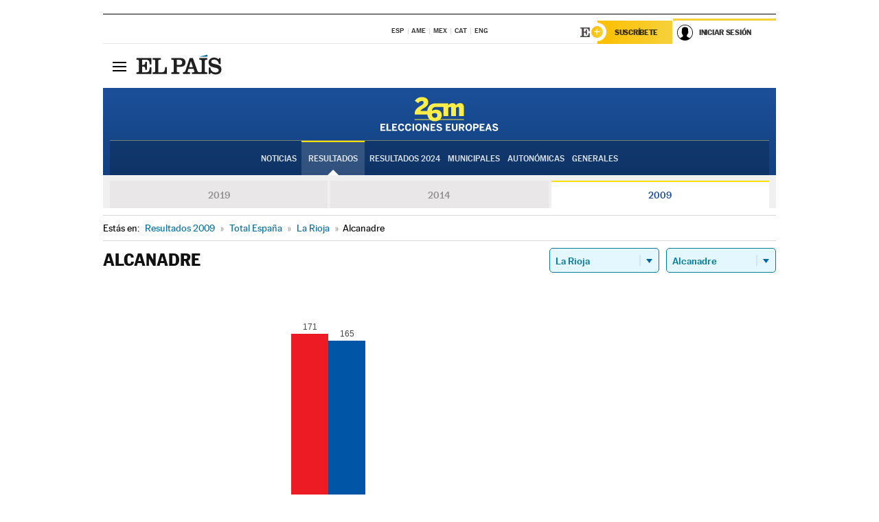

--- FILE ---
content_type: text/html; charset=UTF-8
request_url: https://resultados.elpais.com/elecciones/2009/europeas/16/26/07.html
body_size: 20085
content:
<!DOCTYPE html>
<html xmlns="http://www.w3.org/1999/xhtml" lang="es">
<head>
<title>Resultados Electorales en  Alcanadre: Elecciones Europeas 2009 en EL PAÍS</title>
<meta http-equiv="Content-Type" content="text/html; charset=utf-8" />
<meta name="viewport" content="width=device-width, initial-scale=1.0, maximum-scale=1.0">
<meta name="description" content="Conoce los resultados de las Elecciones Europeas 2009 en  Alcanadre: número de votos y parlamentarios con EL PAÍS." />
<meta name="Keywords" content="Resultdos, Elecciones Europeas 2009,  Alcanadre, Parlamento Europeo, resultados electorales, 26-M, 26 de mayo, Parlamento Europeo, eurodiputados, resultados electorales, escaños, parlamentarios, candidatos, políticos, cabezas de lista, votos, votantes, sondeos, comicios, partidos políticos, coaliciones, grupos políticos, escrutinio, recuento, campaña, noticias" />
<meta name="DC.title" lang="es" content="Resultados Electorales en  Alcanadre: Elecciones Europeas 2009 en EL PAÍS" />
<meta name="DC.description" lang="es" content="Conoce los resultados de las Elecciones Europeas 2009 en  Alcanadre: número de votos y parlamentarios con EL PAÍS." />
<meta name="DC.subject" lang="es" content="Resultados, Elecciones Europeas 2009,  Alcanadre,  Parlamento Europeo, resultados electorales, 26-M, 26 de mayo, Parlamento Europeo, eurodiputados, resultados electorales, escaños, parlamentarios, candidatos, políticos, cabezas de lista, votos, votantes, sondeos, comicios, partidos políticos, coaliciones, grupos políticos, escrutinio, recuento, campaña, noticias" />
<meta name="DC.creator" content="Ediciones El País">
<meta name="DC.publisher" content="Ediciones El País">
<meta name="DC.language" scheme="RFC1766" content="es">
<meta name="og:title" lang="es" content="Resultados Electorales en  Alcanadre: Elecciones Europeas 2009 en EL PAÍS" />
<meta property="og:type" content="article"/>
<meta name="og:description" lang="es" content="Conoce los resultados de las Elecciones Europeas 2009 en  Alcanadre: número de votos y parlamentarios con EL PAÍS." />
<meta property="og:url" content="https://resultados.elpais.com/elecciones/2009/europeas/16/26/07.html"/>
<meta property="og:site_name" content="EL PAÍS"/>
<meta property="fb:admins" content="851024123" />
<meta property="fb:app_id" content="94039431626"/>
<meta property="og:image" content="https://ep00.epimg.net/iconos/v1.x/v1.0/promos/promo_og_elecciones_europeas.jpg"/>
<meta property="twitter:site" content="@el_pais" />
<meta property="twitter:card" content="summary_large_image" />
<meta name="Origen" content="El País" />
<meta name="Generator" content="EDICIONES EL PAIS, S.L." />
<meta name="Author" content="EDICIONES EL PAIS, S.L." />
<meta name="Locality" content="Madrid, España" />
<meta name="lang" content="es" />
<meta name="revisit-after" content="1 days" />
<meta name="robots" content="INDEX,FOLLOW" />
<link rel="icon" href="//rsl00.epimg.net/favicon.png" type="image/png" />
<link rel="shortcut icon" href="//rsl00.epimg.net/favicon.png" type="image/png" />
<meta http-equiv="refresh" content="300" />
<link rel="publisher" href="https://plus.google.com/+elpais/posts"/>
<meta http-equiv="Content-Type" content="text/html; charset=utf-8" />
<meta name="viewport" content="width=device-width, initial-scale=1.0, maximum-scale=1.0" />
<meta name="lang" content="es" />
<meta name="author" content="Ediciones EL PAÍS" />
<meta name="publisher" content="Ediciones EL PAÍS" />
<link rel="icon" href="//rsl00.epimg.net/favicon.png" type="image/png" />
<link rel="shortcut icon" href="//rsl00.epimg.net/favicon.png" type="image/png" />
<meta property="og:site_name" content="EL PAÍS" />
<meta property="fb:admins" content="851024123" />
<meta property="fb:app_id" content="94039431626" />
<meta property="article:publisher" content="https://www.facebook.com/elpais" />
<meta property="twitter:site" content="@el_pais" />
<meta property="twitter:card" content="summary" />
<link rel="publisher" href="https://plus.google.com/+elpais/posts"/>
<link rel="canonical" href="https://resultados.elpais.com/elecciones/2009/europeas/16/26/07.html"/>
<meta property="og:site_name" content="EL PAÍS" />
<meta property="og:url" 	content="https://resultados.elpais.com/elecciones/2009/europeas/16/26/07.html" />
<link href="//rsl00.epimg.net/estilos/v2.x/v2.1/normalizado.css"  rel="stylesheet" />
<link href="//rsl00.epimg.net/estilos/v2.x/v2.2/comunes.css"  rel="stylesheet" />
<link href="//rsl00.epimg.net/estilos/v2.x/v2.1/cabecera.css"  rel="stylesheet" />
<link href="//rsl00.epimg.net/estilos/resultados/2019/elecciones/26m/europeas.css" rel="stylesheet" />
<link href="//rsl00.epimg.net/estilos/resultados/2019/elecciones/26m/graficos4.css" rel="stylesheet" />
<!--[if lt IE 9]><script language="Javascript" type="text/javascript" src="//rsl00.epimg.net/js/elecciones/excanvas/v3.x/v3.0/excanvas.js"></script><![endif]-->
<script type="text/javascript" src="//ep01.epimg.net/js/v4.x/v4.0/portada.min.js"></script>
<script language="Javascript" type="text/javascript" src="//rsl00.epimg.net/js/elecciones/graficos/v4.x/v4.4/graficos-eu.js"></script>
<script src="//rsl00.epimg.net/js/elecciones/graficos/v4.x/v4.12/buscador_municipios.js" type="text/javascript"></script>
<script language="Javascript" type="text/javascript" src="//rsl00.epimg.net/js/elecciones/graficos/v4.x/v4.4/graficos-eu.js"></script></head>
<body id="resultados" class="salida_carcasa"><div id="pxlhddncntrl" style="display:none"><script src="//ep00.epimg.net/js/prisa/user.min.js?i=1"></script><script src="//ep00.epimg.net/js/v4.x/v4.0/user.min.js?v=1"></script><script src="//ep00.epimg.net/js/comun/avisopcdidomi2.js"></script><script id="spcloader" src="https://sdk.privacy-center.org/loader.js" async></script><script src="//ep00.epimg.net/js/gdt/0681c221600c/a81a11db86dc/launch-f2b3c876fe9c.min.js"></script><script src="//ep00.epimg.net/js/comun/comun.min.js"></script><script src="https://arcsubscriptions.elpais.com/shareSession.js"></script></div>
<div id="contenedor" class="contenedor">
<main id="principal" class="principal" style="padding-top:0px">
<script type="text/javascript" src="//ak-ads-ns.prisasd.com/slot/elpais/slot.js"></script>
<div id="AdsCode" style="display:none">
<script type="text/javascript">
		var gtpdivid= 'elpais_gpt';
		var listadoKW = [];
		if (typeof(DFP_tags) != "undefined")
			listadoKW = DFP_tags;
		var address = document.location.href;
		var regExpTag = /elpais.com\/especiales\/(\d+)\/([^\/]*)\//i;
		var nombre_especial = "";

		var anio = "";
		var portal = "elpais";
		var result_re = regExpTag.exec(address);
		if (result_re )
		{
			anio = result_re[1];
			nombre_especial = "/" + result_re[2].replace(/-/g, "_");
			listadoKW.push(anio);
		}


		var ls_publi_tipo_acceso  	=  (dispositivoMovil && dispositivoMovil == true) ? 'mob' : 'web';
		var gtpadunit= 'elpais_'+ ls_publi_tipo_acceso + '/especiales' + nombre_especial;

		if (typeof(PBS) != "undefined")
		{

			var pbs_dimensiones = EPETBrowserDims();
			if (pbs_dimensiones.ancho >= 980){
				var huecosPBS = {
					"inter":false,
					"skin":false,
					"ldb1":[[728, 90],[980, 90]],
					"ldb3":[[728, 90],[980, 90]],
				};
			} else if (pbs_dimensiones.ancho >= 728){
				var huecosPBS = {
					"inter":false,
					"skin":false,
					"ldb1":[728, 90],
					"ldb3":[728, 90],
				};
			}else{
				var huecosPBS = {
					"skin":false,
					"skin":false,
					"mldb1":[[320, 50],[320, 100]],
					"mldb3":[320, 50],
				};
			}

			PBS.setAds({
				asy:false,
				adunit:gtpadunit,
				divid:gtpdivid,
				key:{ paiskey:listadoKW },
                rsp:'.principal',
				ads:huecosPBS
			});
		}
		else
			var PBS = {display:function(){}};
	</script>
</div>
<div class="envoltorio_publi estirar">
<div id='elpais_gpt-SKIN'>
<script type='text/javascript'>
			PBS.display('SKIN');
		</script>
</div>
</div>
<div class="envoltorio_publi estirar">
<div id='elpais_gpt-LDB1' class='publi_luto_vertical'>
<script type='text/javascript'>

			if ( pbs_dimensiones.ancho  >= 728)
				document.write("<div id='elpais_gpt-LDB1' class='publi_luto_vertical'><script type='text/javascript'>PBS.display('LDB1');<\/script></div>");
			else
				document.write("<div id='elpais_gpt-MLDB1' class='publi_luto_vertical'><script type='text/javascript'>PBS.display('MLDB1');<\/script></div>");
		</script>
</div>
</div>
<script type='text/javascript'>


</script>
<header class="cabecera" id="cabecera">
<div class="cabecera__interior" id="cabecera__interior">
<div class="cabecera-superior">
<div class="cabecera-superior__interior">
<div class="contenedor_centro">
<div class="ediciones">
<div class="ediciones__interior">
<span class="ediciones-titulo">Selecciona Edición</span>
<nav class="ediciones-navegacion">
<ul class="ediciones-navegacion-listado">
<li class=""><a href="/s/setEspana.html"><abbr title="Edición España">ESP</abbr></a></li>
<li class=""><a href="/s/setAmerica.html"><abbr title="Edición América">AME</abbr></a></li>
<li class=""><a href="/s/setMexico.html"><abbr title="Edición México">MEX</abbr></a></li>
<li class=""><a href="/s/setCat.html"><abbr title="Edición Cataluña">CAT</abbr></a></li>
<li class=""><a href="/s/setEnglish.html"><abbr title="Edición In English">ENG</abbr></a></li>
</ul>
</nav> 
</div> 
</div> 
</div> 
<div class="contenedor_derecha">
<div class="navegacion-sucripcion">
<ul itemtype="https://www.schema.org/SiteNavigationElement" itemscope="" class="sucripcion-listado">
<li class="newsletter" itemprop="name"><a href="https://usuarios.elpais.com/newsletters/?id_externo_promo=rpv_newsletters_bar_ep" itemprop="url">Newsletter</a></li>
<li class="suscribete" itemprop="name"><a href="//suscripciones.elpais.com?id_externo_promo=suscrip_cabecera_ep.com" itemprop="url">Suscríbete</a></li>
</ul>
</div>
<div class="usuario" id="usuario">
<style>
.principal--fijo .cabecera {
background-color: white !important;
}
.contenedor_derecha .cadena-ser,
.contenedor_derecha .buscador,
.contenedor_derecha .navegacion-sucripcion {
display: none !important;
}
.principal--fijo .elpais-logo a span {
background: url(https://ep01.epimg.net/iconos/v1.x/v1.4/logos/cabecera_interior.svg) no-repeat 0 0.438rem;
background-size: auto 1.875rem;
}
.principal--fijo .boton_elpais-menu span {
background: black;
}
.principal--fijo .contenedor_derecha {
width: auto;
padding-right: 10px;
}
.eppheader {
font-family: 'MarcinAntB', sans-serif;
font-weight: 100;
background-color: #f5d03a;
position: relative;
}
.eppheader:before {
content: '';
display: block;
width: 100%;
height: 40px;
transform: skew(0, -0.3deg);
top: 70%;
position: absolute;
background: #f5d03a;
z-index: -99;
}
.eppheader-primary {
position: relative;
background-color: #fff;
max-width: 1200px;
margin: 0 auto;
display: flex;
justify-content: space-between;
align-items: center;
box-sizing: border-box;
}
.eppheader-logo {
background: url("https://ep01.epimg.net/iconos/v2.x/v2.1/suscripcion/elpais+.svg") no-repeat center center;
background-size: 100%;
width: 178px;
height: 41px;
}
.eppheader-logo a {
width: 100%;
height: 100%;
}
.eppheader-login-content {
width: 253px;
height: 37px;
z-index: 12;
display: flex;
position: relative;
}
.eppheader-login-content:before {
content: '';
width: 38px;
height: 27px;
display: inline;
position: absolute;
top: 6px;
left: -25px;
background: url("https://ep01.epimg.net/iconos/v2.x/v2.1/suscripcion/logoE+.svg") no-repeat center center;
z-index: 11;
}
.eppheader-login-content.open {
background: #fff;
}
.eppheader-login-content.open .arrow {
transform: rotate(180deg);
}
.eppheader-login-content.open + .eppheader-menu-open {
display: block;
}
.eppheader-login-content.logged .eppheader-user {
background-image: none;
padding-left: 10px;
white-space: nowrap;
overflow: hidden;
text-overflow: ellipsis;
width: 90%;
}
.eppheader-login-content.logged .arrow {
display: block;
}
.eppheader-login-content.logged.subscribed {
background: linear-gradient(270deg, #f6d03b 0%, #fcbf00 100%);
}
.eppheader-login-content.subscribed .eppheader-subscription {
display: none;
}
.eppheader-login-content.subscribed .eppheader-user {
background: linear-gradient(270deg, #f6d03b 0%, #fcbf00 100%);
padding-left: 20px;
border-top: 0;
width: 150px;
}
.eppheader-subscription {
color: rgba(0,0,0,0.8);
font-family: 'MarcinAntB', sans-serif;
font-weight: 500;
font-size: 11px;
letter-spacing: -.29px;
line-height: 14px;
text-transform: uppercase;
position: relative;
padding: 0 15px 0 25px;
width: 109px;
height: 37px;
box-sizing: border-box;
background: linear-gradient(270deg, #f6d03b 0%, #fcbf00 100%);
display: flex;
align-items: center;
margin-right: 1px;
}
.eppheader-user {
width: 150px;
box-sizing: border-box;
font-family: 'MarcinAntB', sans-serif;
font-weight: 400;
font-size: 10px;
color: rgba(0,0,0,0.8);
letter-spacing: -.29px;
border-top: 3px solid #f6d03b;
padding-right: 10px;
white-space: nowrap;
cursor: pointer;
z-index: 10;
display: flex;
justify-content: space-between;
align-items: center;
background: url("https://ep01.epimg.net/iconos/v2.x/v2.1/suscripcion/user.svg") no-repeat 10px center #F8F8F8;
text-transform: uppercase;
padding-left: 43px;
}
.eppheader-user-name--mobile {
font-size: 11px;
font-weight: 500;
}
.subscribed .eppheader-user-name--mobile {
font-size: 13px;
}
.eppheader-user .arrow {
display: none;
width: 11px;
height: 11px;
background: url('https://ep01.epimg.net/iconos/v2.x/v2.1/suscripcion/arrow-login.svg') transparent no-repeat center / 98%;
transition: transform .6s;
}
.eppheader-user-name {
overflow: hidden;
text-overflow: ellipsis;
white-space: nowrap;
width: 140px;
}
.eppheader-user-name--mobile {
display: none;
}
.eppheader-menu-open {
display: none;
position: absolute;
right: 0;
top: 100%;
background: #fff;
width: 330px;
box-shadow: 0 0 14px 0 rgba(0, 0, 0, 0.09);
z-index: 11;
}
.eppheader-menu-open-header {
text-align: center;
padding: 5px 20px 20px;
border-bottom: 2px solid #f8f8f8;
margin: 20px 0 16px;
}
.eppheader-menu-open-header h3 {
font-family: 'MarcinAntB', sans-serif;
font-weight: 500;
font-size: 15px;
text-transform: none;
}
.eppheader-menu-open-nav {
padding: 0 16px;
}
.eppheader-menu-open-nav a:hover {
text-decoration: underline;
}
.eppheader-menu-open ul {
background: #f8f8f8;
border-radius: 4px;
overflow: hidden;
padding: 24px 16px 16px;
}
.eppheader-menu-open li {
padding-bottom: 16px;
font-size: 16px;
line-height: 100%;
font-weight: 100;
text-transform: none;
text-align: left;
}
.eppheader-menu-open li a {
color: rgba(0, 0, 0, 0.8);
}
.eppheader-menu-open .disconnect {
display: block;
color: #EFB500;
font-family: 'MarcinAntB', sans-serif;
font-weight: 500;
font-size: 14px;
line-height: 14px;
text-align: center;
text-transform: none;
margin: 17px auto 18px;
text-decoration: underline;
}
.eppheader-menu-open .disconnect:hover {
text-decoration: underline;
}
.eppheader-btn-subscription {
display: inline-block;
background: #FCBF00;
border-radius: 40px;
padding: 16px 26px;
margin: 7px 10px 12px;
color: #fff;
font-family: 'MarcinAntB', sans-serif;
font-weight: 900;
font-size: 14px;
letter-spacing: .05px;
line-height: 17px;
text-align: center;
text-transform: uppercase;
}
.eppheader-nav {
max-width: 1200px;
margin: 0 auto;
display: flex;
justify-content: center;
align-items: center;
}
.eppheader-nav ul {
display: flex;
}
.eppheader-nav li {
color: #000;
font-family: 'MarcinAntB', sans-serif;
font-weight: 300;
font-size: 12px;
letter-spacing: .42px;
line-height: 15px;
text-align: center;
text-transform: uppercase;
display: inline-flex;
align-items: center;
}
.eppheader-nav li:before {
content: '·';
margin: 0 20px;
}
.eppheader-nav li:first-child:before {
content: none;
}
.eppheader-nav a {
box-sizing: border-box;
padding: 20px 0;
border-bottom: 5px solid transparent;
letter-spacing: .6px;
min-width: 100px;
}
.eppheader-nav a.active, .eppheader-nav a:hover {
font-weight: 700;
border-bottom: 5px solid #fff;
letter-spacing: 0;
}
.boton_suscribete-movil {
display: none;
}
@media only screen and (max-width: 767px) {
#salida_portadilla #cabecera .contenedor_derecha {
padding-right: 5px;
}
.eppheader {
margin-bottom: 30px;
}
.eppheader:before {
transform: skew(0, -1.5deg);
top: 63%;
}
.eppheader-logo {
width: 125px;
}
.eppheader-primary {
margin: 0;
padding: 0 0 0 10px;
height: 47px;
}
.eppheader-login-content {
display: block;
width: 54px;
height: auto;
padding: 3px 10px 5px;
border-top: 2px solid transparent;
padding-right: 5px;
width: 49px;
}
.eppheader-login-content:before {
content: none;
}
.eppheader-subscription, .eppheader-user-name {
display: none;
}
.eppheader-user-name--mobile {
display: block;
}
.eppheader-login-content.logged .eppheader-user, .eppheader-user {
width: 33px;
height: 33px;
padding: 0;
background: url("https://ep01.epimg.net/iconos/v2.x/v2.1/suscripcion/user-2.svg") transparent no-repeat center center;
background-position: center top;
background-size: 100%;
box-shadow: inset 0 0 0 1.5px white;
border: 1px solid #f5d03a;
border-radius: 50%;
}
.eppheader-login-content.logged .eppheader-user {
background: #E8E8E8;
/*box-shadow: -1px -1px 6px 0 rgba(0, 0, 0, 0.09);*/
}
.eppheader-login-content.logged .eppheader-user-name {
text-align: center;
}
.eppheader-login-content.logged .arrow {
display: block;
position: absolute;
left: -3px;
opacity: .6;
width: 9px;
height: 6px;
background-size: 100%;
}
.eppheader-login-content.logged.subscribed {
background: #fff;
}
.eppheader-login-content.logged.subscribed .eppheader-user {
background: linear-gradient(270deg, #f6d03b 0%, #fcbf00 100%);
border: 0;
box-shadow: none;
}
.eppheader-login-content.open {
z-index: 12;
box-shadow: 0 -7px 7px 0 rgba(0, 0, 0, 0.09);
border-top: 2px solid #f5d03a;
width: 62px;
padding-left: 23px;
}
.eppheader-login-content.open .eppheader-user .arrow {
/*display: none;*/
transform: rotate(180deg);
left: 10px;
}
.eppheader-menu-open {
right: 20px;
top: calc(100% - 20px);
}
.eppheader-login-content.open + .eppheader-menu-open {
box-shadow: -1px -1px 6px 0 rgba(0, 0, 0, 0.09);
width: calc(100vw - 1.875rem);
right: 0;
top: 94%;
top: 45px;
width: calc(100vw - 10px);
max-width: 330px;
}
.eppheader-nav ul {
width: 100vw;
overflow-x: scroll;
height: 45px;
}
.eppheader-nav li {
height: 50px;
}
.eppheader-nav li:before {
margin: 0 5px;
}
.eppheader-nav li:last-child {
padding-right: 15px;
}
.eppheader-nav a {
font-size: 12px;
padding: 10px 0;
white-space: nowrap;
border: 0;
}
.boton_suscribete-movil {
display: block;
border-top: 2px solid #E2BE35;
background: #f6d03b;
background: -moz-linear-gradient(left,  #f6d03b 0%, #f6d03b 100%);
background: -webkit-linear-gradient(left,  #f6d03b 0%,#f6d03b 100%);
background: linear-gradient(to right,  #f6d03b 0%,#f6d03b 100%);
filter: progid:DXImageTransform.Microsoft.gradient( startColorstr='#f6d03b', endColorstr='#f6d03b',GradientType=1 );
font-family: 'MarcinAntB', sans-serif;
font-weight: 500;
color: #312806;
font-size: 11px;
line-height: 14px;
padding: 8px 10px;
text-align: center;
width: 100%;
text-indent: 0;
text-transform: uppercase;
height: auto;
margin-bottom: 5px;
}
}
@media (max-width: 37.438em){
body.salida_articulo .boton_suscribete-movil {
width: auto;
margin: 0 -0.625rem;
}
}
@media (max-width: 47.938em){
.eppheader-login-content.open + .eppheader-menu-open {
width: calc(100vw - 10px);
}
}
@media (max-width: 47.938em){ /* 767PX */
.visible .elpais-menu__interior {
width: 90%;
}
.elpais .ediciones {
padding: 3.788rem 2% 1rem;
}
.altocontraste {
right: auto;
left: 0.125rem;
top: 58px;
}
.tamanoletra {
top: 58px;
}
}
/* cabecera fija  */
.principal--fijo .cabecera {
box-shadow: rgba(0, 0, 0, 0.1) 0 2px 4px;
}
@media (min-width: 48em){
.principal--fijo .cabecera-seccion {
background: white;
}
.principal--fijo .cabecera .eppheader-btn {
margin-top: 6px;
}
}
@media (min-width: 62.5em){
.principal--fijo .elpais-menu__interior {
max-width: 62.5rem;
width: 100vw;
}
body.salida_articulo_especial .principal--fijo .cabecera {
background-color: white;
}
}
/* EPMAS */
.the-header {
text-align: right;
}
.the-header .eppheader-btn {
display: inline-block;
text-align: left;
margin-right: 10px;
}
a.eppheader-btn-subscription:hover {
color: white;
opacity: 0.8;
}
@media (min-width: 768px) and (max-width: 1000px){
.eppheader-login-content:not(.subscribed):before {
content: none;
display: none;
}
.eppheader-subscription {
border-top: 3px solid white;
width: 83px;
padding-left: 8px;
padding-right: 8px;
}
.eppheader-login-content .eppheader-user {
text-align: left;
}
.eppheader-login-content:not(.logged) .eppheader-user {
width: 123px;
padding-left: 40px;
padding-right: 0;
}
.eppheader-login-content.logged .eppheader-user {
width: 109px;
padding-left: 10px;
}
.eppheader-login-content {
width: 207px;
}
.eppheader-login-content.logged {
width: 193px;
}
.eppheader-user {
letter-spacing: normal;
}
.eppheader-user .arrow {
width: 16px;
}
.open .eppheader-user {
background-color: white;
}
.eppheader-login-content.subscribed {
width: 125px;
}
.eppheader-login-content.subscribed .eppheader-user {
width: 125px;
padding-left: 20px;
font-weight: 700;
}
}
@media (min-width: 1001px){
.eppheader-subscription {
border-top: 3px solid white;
}
.eppheader-login-content .eppheader-user {
text-align: left;
}
.eppheader-login-content:not(.logged) .eppheader-user .eppheader-user-name {
font-size: 11px;
}
.principal--fijo .eppheader-login-content:not(.logged) .eppheader-user .eppheader-user-name {
text-transform: uppercase;
}
.eppheader-login-content:not(.logged) .eppheader-user {
width: 150px;
}
.eppheader-login-content.logged .eppheader-user {
width: 150px;
padding-left: 22px;
}
.open .eppheader-user {
background-color: white;
}
.principal--fijo .eppheader-user {
background-color: white;
text-transform: none;
font-size: 11px;
font-weight: 700;
}
.eppheader-login-content.logged.subscribed {
width: 150px;
}
.eppheader-login-content.logged.subscribed .eppheader-user {
font-weight: 700;
}
}
#elpais .navegacion-sucripcion ul .suscribete a {
background: -webkit-gradient(linear,right top,left top,from(#f6d03b),to(#fcbf00));
background: linear-gradient(270deg,#f6d03b,#fcbf00);
color: rgba(0,0,0,.8);
}
@media (max-width: 47.938em) {
.elpais-logo,
.principal--fijo .elpais-logo {
text-align: left;
margin-left: 48px;
}
}
@media (max-width: 767px){
#cabecera .elpais-logo a span {
background-size: auto 30px;
background-position: center left;
}
#usuario .eppheader-primary {
background: transparent;
padding: 7px 6px 9px 0;
display: block;
}
#usuario .eppheader-login-content {
width: 134px;
padding: 0;
}
#usuario .eppheader-subscription {
display: inline-block;
vertical-align: middle;
width: 86px;
padding: 0;
background: transparent;
border-right: 1px solid #E2E2E2;
height: 33px;
line-height: 32px;
color: #FDC002;
margin-right: 0;
}
#usuario .eppheader-user {
float: right;
}
#usuario .eppheader-login-content.logged {
width: 142px;
}
#usuario .eppheader-login-content.logged .eppheader-subscription {
margin-right: 23px;
}
#usuario .eppheader-login-content.logged .eppheader-user {
position: relative;
overflow: visible;
}
#usuario .eppheader-login-content.logged .eppheader-user-name {
font-weight: 700;
}
#usuario .eppheader-login-content.logged .arrow {
left: -14px;
top: 12px;
}
#usuario .eppheader-login-content.logged.open {
box-shadow: none;
background: transparent;
border-top-color: transparent;
}
#usuario .eppheader-login-content.open + .eppheader-menu-open {
top: 48px;
-webkit-box-shadow: 0 0 14px 0 rgba(0,0,0,.09);
box-shadow: 0 0 14px 0 rgba(0,0,0,.09);
}
#usuario .eppheader-login-content.open + .eppheader-menu-open:before {
content: '';
display: block;
position: absolute;
right: 0;
top: -47px;
width: 62px;
height: 47px;
border-top: 3px solid #F5D03A;
background: white;
z-index: 12;
}
#usuario .eppheader-login-content.logged.subscribed {
background: transparent;
}
#usuario .eppheader-login-content.logged.subscribed .arrow {
left: -13px;
top: 13px;
}
}
@media (min-width: 768px){
#cabecera__interior {
border-top: 1px solid black;
}
.principal--fijo #cabecera {
border-top: 1px solid black;
}
.principal--fijo #cabecera__interior {
border-top: none;
min-height: 49px;
}
.principal--fijo #cabecera .contenedor_derecha {
padding-right: 15px;
}
body.salida_articulo .principal--fijo #cabecera .contenedor_derecha {
padding-right: 10px;
}
.principal:not(.principal--fijo) #cabecera__interior {
padding-top: 6px;
}
#usuario .eppheader-login-content.logged .eppheader-user {
text-transform: uppercase;
}
}
@media (max-width: 1000px) and (min-width: 768px){
.principal--fijo .elpais-logo {
float: left;
margin-left: 3rem;
}
#usuario .eppheader-login-content {
width: 213px;
}
#usuario .eppheader-login-content:not(.logged) .eppheader-user {
font-size: 11px;
font-weight: 700;
letter-spacing: -0.29px;
width: 129px;
background-color: white;
padding-left: 38px;
background-position: 6px center;
}
#usuario .eppheader-login-content.logged {
max-width: 236px;
width: auto;
justify-content: flex-end;
}
#usuario .eppheader-login-content.logged .eppheader-user {
font-size: 11px;
font-weight: 700;
letter-spacing: -0.29px;
background-color: white;
padding-left: 10px;
padding-right: 30px;
width: auto;
display: inline-block;
line-height: 35px;
}
#usuario .eppheader-login-content.logged .eppheader-user .arrow {
width: 10px;
position: absolute;
right: 11px;
top: 16px;
}
#usuario .eppheader-login-content.logged .eppheader-subscription {
font-weight: 700;
}
#usuario .eppheader-login-content.logged.subscribed .eppheader-user {
padding-left: 22px;
line-height: 37px;
}
#usuario .eppheader-login-content.logged.subscribed .eppheader-user .arrow {
top: 14px;
}
}
@media (min-width: 1001px) {
#usuario .eppheader-subscription {
font-weight: 700;
}
#usuario .eppheader-login-content {
width: 260px;
}
#usuario .eppheader-login-content:not(.logged) .eppheader-user {
font-size: 11px;
font-weight: 700;
letter-spacing: -0.29px;
width: 150px;
background-color: white;
padding-left: 38px;
background-position: 6px center;
}
#usuario .eppheader-login-content.logged .eppheader-user {
font-size: 11px;
font-weight: 700;
letter-spacing: -0.29px;
background-color: white;
padding-left: 22px;
padding-right: 30px;
width: 150px;
display: inline-block;
line-height: 35px;
}
#usuario .eppheader-login-content.logged .eppheader-user .arrow {
width: 10px;
position: absolute;
right: 11px;
top: 16px;
}
#usuario .eppheader-login-content.logged.subscribed {
width: 150px;
}
#usuario .eppheader-login-content.logged.subscribed .eppheader-user {
line-height: 37px;
padding-left: 24px;
}
#usuario .eppheader-login-content.logged.subscribed .eppheader-user .arrow {
top: 14px;
}
}
#usuario .eppheader-menu-open-header:empty {
display: none;
}
#usuario .eppheader-menu-open-nav:nth-child(1) {
padding-top: 16px;
}
</style>
<script>  var newHeader = true; </script>
<div id="capausuario" class="eppheader-btn">
<div id="loginContent" class="eppheader-primary">
<div id="loginContentHeader" class="eppheader-login-content">
<a href="https://suscripciones.elpais.com" class="eppheader-subscription">Suscríbete</a>
<a id="userName" href="https://elpais.com/subscriptions/#/sign-in?prod=REG&o=CABEP&backURL=https%3A%2F%2Fresultados.elpais.com%2Felecciones%2F2009%2Feuropeas%2F16%2F26%2F07.html" class="eppheader-user">
<span id="nombreUsuario" class="eppheader-user-name">Iniciar Sesión</span>
<span class="arrow"></span>
</a>
</div>
</div>
</div>
</div> 
<div class="buscador" id="buscador">
<button class="boton_buscador" id="boton_buscador">Buscador</button>
<div class="buscador__interior">
<button class="boton_cerrar" id="cerrar_buscador">Cerrar</button>
<div class="buscador-formulario">
<form name="formulario_busquedas" action="/buscador/" method="POST">
<input type="search" name="qt" placeholder="" value="" autocomplete="off">
<button class="boton_buscar" id="boton_buscar">Buscar</button>
</form>
</div> 
</div> 
</div> 
</div> 
</div> 
</div> 
<div class="elpais elpais_40a" id="elpais">
<div class="elpais-menu" id="elpais-menu">
<button id="boton_elpais-menu" class="boton boton_elpais-menu"><span>Secciones</span> <span></span> <span></span> <span></span></button>
<div class="elpais-menu__interior">
<button id="cerrar_elpais-menu" class="boton_cerrar"><span>Cerrar</span> <span></span> <span></span> <span></span></button>
<div class="ediciones">
<div class="ediciones__interior">
<span class="ediciones-titulo">Selecciona Edición</span>
<nav class="ediciones-navegacion">
<ul class="ediciones-navegacion-listado">
<li class=""><a href="/s/setEspana.html"><abbr title="Edición España">ESP</abbr></a></li>
<li class=""><a href="/s/setAmerica.html"><abbr title="Edición América">AME</abbr></a></li>
<li class=""><a href="/s/setMexico.html"><abbr title="Edición México">MEX</abbr></a></li>
<li class=""><a href="/s/setCat.html"><abbr title="Edición Cataluña">CAT</abbr></a></li>
<li class=""><a href="/s/setEnglish.html"><abbr title="Edición In English">ENG</abbr></a></li>
</ul>
</nav> 
</div> 
</div> 
<div id="tamanoletra" class="tamanoletra"> <span class="tamanoletra-nombre">Tamaño letra</span>
<button id="tamanoletra--disminuir" title="Disminuir tamaño de letra">a<sup>-</sup></button>
<button id="tamanoletra--aumentar"  title="Aumentar tamaño de letra">A<sup>+</sup></button>
</div>
<div class="altocontraste" id="altocontraste">
<button id="boton_altocontraste" class="boton_altocontraste"><span class="boton-nombre">Alto contraste</span> <span class="control"><span class="control-punto"></span></span> </button>
</div>
<nav class="elpais-navegacion">
<div class="navegacion navegacion_secciones"> 
<ul itemscope="" itemtype="https://schema.org/SiteNavigationElement" class="navegacion-listado" id="navegacion-listado">
<li id="subnavegacion_internacional" itemprop="name" class="internacional navegacion_secciones--submenu">
<a itemprop="url" href="//elpais.com/internacional/">Internacional</a>
<button id="boton_subnavegacion_internacional">mostrar/ocultar menú Internacional</button>
<div class="subnavegacion">
<ul class="navegacion-listado">
<li itemprop="name"><a itemprop="url" href="//elpais.com/tag/europa/a/">Europa</a></li>
<li itemprop="name"><a itemprop="url" href="//elpais.com/internacional/estados_unidos.html">Estados Unidos</a></li>
<li itemprop="name"><a itemprop="url" href="//elpais.com/internacional/mexico.html">México</a></li>
<li itemprop="name"><a itemprop="url" href="//elpais.com/tag/latinoamerica/a/">América Latina</a></li>
<li itemprop="name"><a itemprop="url" href="//elpais.com/tag/oriente_proximo/a/">Oriente Próximo</a></li>
<li itemprop="name"><a itemprop="url" href="//elpais.com/tag/c/fc0affdd9ca95b29da5e148791d8b5d0">Asia</a></li>
<li itemprop="name"><a itemprop="url" href="//elpais.com/tag/africa/a/">África</a></li>
</ul>
</div>
</li>
<li id="subnavegacion_opinion" itemprop="name" class="opinion navegacion_secciones--submenu">
<a itemprop="url" href="//elpais.com/opinion/">Opinión</a>
<button id="boton_subnavegacion_opinion">mostrar/ocultar menú Opinión</button>
<div class="subnavegacion">
<ul class="navegacion-listado">
<li itemprop="name"><a itemprop="url" href="//elpais.com/opinion/editoriales/">Editoriales </a></li>
<li itemprop="name"><a itemprop="url" href="https://elpais.com/autor/cartas-director/">Cartas al director </a></li>
<li itemprop="name"><a itemprop="url" href="https://elpais.com/noticias/vinetas/">Viñetas </a></li>
</ul>
</div>
</li>
<li id="subnavegacion_politica" itemprop="name" class="politica navegacion_secciones--submenu">
<a itemprop="url" href="//elpais.com/politica">España</a>
<button id="boton_subnavegacion_politica">mostrar/ocultar menú España</button>
<div class="subnavegacion">
<ul class="navegacion-listado">
<li itemprop="name"><a itemprop="url" href="//elpais.com/noticias/andalucia/">Andalucía </a></li>
<li itemprop="name"><a itemprop="url" href="//elpais.com/espana/catalunya/">Cataluña </a></li>
<li itemprop="name"><a itemprop="url" href="//elpais.com/espana/comunidad-valenciana/">C. Valenciana </a></li>
<li itemprop="name"><a itemprop="url" href="//elpais.com/noticias/galicia/">Galicia </a></li>
<li itemprop="name"><a itemprop="url" href="//elpais.com/espana/madrid/">Madrid </a></li>
<li itemprop="name"><a itemprop="url" href="//elpais.com/noticias/pais-vasco/">País Vasco </a></li>
<li itemprop="name"><a itemprop="url" href="//elpais.com/ccaa/">Más comunidades </a></li>
</ul>
</div>
</li>
<li id="subnavegacion_economia" itemprop="name" class="economia navegacion_secciones--submenu">
<a itemprop="url" href="//elpais.com/economia">Economía </a>
<button id="boton_subnavegacion_economia">mostrar/ocultar menú Economía</button>
<div class="subnavegacion">
<ul class="navegacion-listado">
<li itemprop="name"><a itemprop="url" href="//elpais.com/tag/mercados_financieros/a/">Mercados </a></li>
<li itemprop="name"><a itemprop="url" href="//elpais.com/agr/mis_finanzas/a/">Mis finanzas</a></li>
<li itemprop="name"><a itemprop="url" href="//elpais.com/economia/vivienda.html">Vivienda </a></li>
<li itemprop="name"><a itemprop="url" href="//elpais.com/agr/mis_derechos/a/">Mis Derechos </a></li>
<li itemprop="name"><a itemprop="url" href="//elpais.com/agr/formacion/a/">Formación</a></li>
<li itemprop="name"><a itemprop="url" href="//elpais.com/agr/negocios/a/"><strong>Negocios </strong></a></li>
<li itemprop="name"><a itemprop="url" href="//cincodias.elpais.com/"><strong>Cincodías </strong></a></li>
</ul>
</div>
</li>
<li id="subnavegacion_sociedad" itemprop="name" class="sociedad navegacion_secciones--submenu">
<a itemprop="url" href="//elpais.com/sociedad/">Sociedad</a>
<button id="boton_subnavegacion_sociedad">mostrar/ocultar menú Sociedad</button>
<div class="subnavegacion">
<ul class="navegacion-listado">
<li itemprop="name"><a itemprop="url" href="/tag/medio_ambiente/a/">Medio Ambiente </a></li>
<li itemprop="name"><a itemprop="url" href="/tag/igualdad_oportunidades/a/">Igualdad </a></li>
<li itemprop="name"><a itemprop="url" href="/tag/sanidad/a/">Sanidad </a></li>
<li itemprop="name"><a itemprop="url" href="/tag/consumo/a/">Consumo </a></li>
<li itemprop="name"><a itemprop="url" href="/tag/asuntos_sociales/a/">Asuntos sociales </a></li>
<li itemprop="name"><a itemprop="url" href="/tag/laicismo/a/">Laicismo </a></li>
<li itemprop="name"><a itemprop="url" href="/tag/comunicacion/a/">Comunicaci&oacute;n </a></li>
</ul>
</div>
</li>
<li id="subnavegacion_educacion" itemprop="name" class="educacion"> <a itemprop="url" href="//elpais.com/educacion">Educación</a> </li>
<li id="subnavegacion_educacion" itemprop="name" class="educacion"> <a itemprop="url" href="//elpais.com/clima-y-medio-ambiente">Medio ambiente</a> </li>
<li id="subnavegacion_ciencia" itemprop="name" class="ciencia"> <a itemprop="url" href="//elpais.com/ciencia">Ciencia</a> </li>
<li id="subnavegacion_tecnologia" itemprop="name" class="tecnologia navegacion_secciones--submenu">
<a itemprop="url" href="//elpais.com/tecnologia/">Tecnología</a>
<button id="boton_subnavegacion_tecnologia">mostrar/ocultar menú Tecnología</button>
<div class="subnavegacion">
<ul class="navegacion-listado">
<li itemprop="name"><a itemprop="url" href="//elpais.com/tag/tecnologias_movilidad/a/">Móviles</a></li>
<li itemprop="name"><a itemprop="url" href="//elpais.com/tag/redes_sociales/a/">Redes sociales</a></li>
<li itemprop="name"><a itemprop="url" href="//elpais.com/agr/banco_de_pruebas_gadgets/a">Banco de pruebas</a></li>
<li itemprop="name"><a itemprop="url" href="http://www.meristation.com/">Meristation</a></li>
</ul>
</div>
</li>
<li id="subnavegacion_cultura" itemprop="name" class="cultura navegacion_secciones--submenu">
<a itemprop="url" href="//elpais.com/cultura/">Cultura</a>
<button id="boton_subnavegacion_cultura">mostrar/ocultar menú Cultura</button>
<div class="subnavegacion">
<ul class="navegacion-listado">
<li itemprop="name"><a itemprop="url" href="//elpais.com/tag/libros/a/">Literatura </a></li>
<li itemprop="name"><a itemprop="url" href="//elpais.com/tag/cine/a/">Cine </a></li>
<li itemprop="name"><a itemprop="url" href="//elpais.com/tag/musica/a/">Música </a></li>
<li itemprop="name"><a itemprop="url" href="//elpais.com/tag/teatro/a/">Teatro </a></li>
<li itemprop="name"><a itemprop="url" href="//elpais.com/tag/danza/a/">Danza </a></li>
<li itemprop="name"><a itemprop="url" href="//elpais.com/tag/arte/a/">Arte </a></li>
<li itemprop="name"><a itemprop="url" href="//elpais.com/tag/arquitectura/a/">Arquitectura </a></li>
<li itemprop="name"><a itemprop="url" href="//elpais.com/tag/toros/a/">Toros </a></li>
</ul>
</div>
</li>
<li id="subnavegacion_gente" itemprop="name" class="gente "><a itemprop="url" href="//elpais.com/gente/">Gente</a></li>
<li id="subnavegacion_estilo" itemprop="name" class="estilo navegacion_secciones--submenu">
<a itemprop="url" href="//elpais.com/elpais/estilo.html">Estilo</a>
<button id="boton_subnavegacion_estilo">mostrar/ocultar menú Estilo</button>
<div class="subnavegacion">
<ul class="navegacion-listado">
<li itemprop="name"><a itemprop="url" href="//elpais.com/tag/moda/a/">Moda </a></li>
<li itemprop="name"><a itemprop="url" href="//elpais.com/tag/gastronomia/a/">Gastronomía </a></li>
<li itemprop="name"><a itemprop="url" href="//elpais.com/gente/">Gente </a></li>
</ul>
</div>
</li>
<li id="subnavegacion_deportes" itemprop="name" class="activo navegacion_secciones--submenu">
<a itemprop="url" class="deportes" href="//elpais.com/deportes/">Deportes</a>
<button id="boton_subnavegacion_deportes">mostrar/ocultar menú Deportes</button>
<div class="subnavegacion">
<ul class="navegacion-listado">
<li itemprop="name"><a itemprop="url" href="//elpais.com/tag/futbol/a/">Fútbol </a></li>
<li itemprop="name"><a itemprop="url" href="//elpais.com/tag/baloncesto/a/">Baloncesto </a></li>
<li itemprop="name"><a itemprop="url" href="//elpais.com/tag/tenis/a/">Tenis </a></li>
<li itemprop="name"><a itemprop="url" href="//elpais.com/tag/ciclismo/a/">Ciclismo </a></li>
<li itemprop="name"><a itemprop="url" href="//elpais.com/tag/formula_1/a/">Fórmula 1 </a></li>
<li itemprop="name"><a itemprop="url" href="//elpais.com/tag/motociclismo/a/">Motociclismo </a></li>
<li itemprop="name"><a itemprop="url" href="//elpais.com/tag/golf/a/">Golf </a></li>
<li itemprop="name"><a itemprop="url" href="//elpais.com/tag/c/71ddc71077b77126d68866b37ca75576">Otros deportes </a></li>
</ul>
</div>
</li>
<li id="subnavegacion_television" itemprop="name" class="television navegacion_secciones--submenu">
<a itemprop="url" href="//elpais.com/television">Televisión</a>
<button id="boton_subnavegacion_television">mostrar/ocultar menú Televisión</button>
<div class="subnavegacion">
<ul class="navegacion-listado">
<li itemprop="name"><a itemprop="url" href="//elpais.com/tag/series_tv/a">Series</a></li>
<li itemprop="name"><a itemprop="url" href="//elpais.com/agr/quinta_temporada/a">Quinta Temporada</a></li>
<li itemprop="name"><a itemprop="url" href="//elpais.com/tag/c/7d625399e46888dd89ed95dffc053da9">Programas</a></li>
<li itemprop="name"><a itemprop="url" href="//elpais.com/tag/c/9ad0cb2811e406a7c7b0a939844d33e2">Comunicación</a></li>
<li itemprop="name"><a itemprop="url" href="//elpais.com/tag/critica_television/a">Crítica TV</a></li>
<li itemprop="name"><a itemprop="url" href="//elpais.com/tag/avance_television/a">Avances</a></li>
<li itemprop="name"><a itemprop="url" href="https://programacion-tv.elpais.com/">Programación TV</a></li>
</ul>
</div>
</li>
<li itemprop="name" class="inenglish"> <a itemprop="url" href="//elpais.com/elpais/inenglish.html">In english</a> </li>
<li itemprop="name" class="motor"> <a itemprop="url" href="http://motor.elpais.com">Motor</a> </li>
</ul>
</div>
<div class="navegacion navegacion_suplementos"> 
<ul class="navegacion-listado" itemscope="" itemtype="https://schema.org/SiteNavigationElement">
<li itemprop="name" class="cinco_dias"><a itemprop="url" href="//cincodias.elpais.com">Cinco Días</a></li>
<li itemprop="name" class="eps"><a itemprop="url" href="https://elpais.com/eps/">EL PAÍS SEMANAL</a></li>
<li itemprop="name" class="babelia"><a itemprop="url" href="//elpais.com/cultura/babelia.html">Babelia</a></li>
<li itemprop="name" class="el_viajero"><a itemprop="url" href="//elviajero.elpais.com/">El Viajero</a></li>
<li itemprop="name" class="negocios"><a itemprop="url" href="//elpais.com/agr/negocios/a/">Negocios</a></li>
<li itemprop="name" class="ideas"><a itemprop="url" href="//elpais.com/elpais/ideas.html">Ideas</a></li>
<li itemprop="name" class="planeta_futuro"><a itemprop="url" href="//elpais.com/planeta-futuro/">Planeta Futuro</a></li>
<li itemprop="name" class="el_comidista"><a itemprop="url" href="https://elcomidista.elpais.com/" >El Comidista</a></li>
<li itemprop="name" class="smoda"><a itemprop="url" href="http://smoda.elpais.com/">Smoda</a></li>
<li itemprop="name" class="icon"><a itemprop="url" href="//elpais.com/icon/">ICON</a></li>
<li itemprop="name" class="design"><a itemprop="url" href="//elpais.com/icon-design/">ICON Design</a></li>
<li itemprop="name" class="mamas_papas"><a itemprop="url" href="//elpais.com/mamas-papas/">Mamas & Papas</a></li>
</ul>
</div>
<div class="navegacion navegacion_ademas"> 
<ul class="navegacion-listado" itemscope="" itemtype="https://schema.org/SiteNavigationElement">
<li itemprop="name" class="fotos"><a itemprop="url" href="//elpais.com/elpais/album.html">Fotos</a></li>
<li itemprop="name" class="vinetas"><a itemprop="url" href="https://elpais.com/noticias/vinetas/">Viñetas</a></li>
<li itemprop="name" class="especiales"><a itemprop="url" href="//elpais.com/especiales/">Especiales</a></li>
<li itemprop="name" class="obituarios"><a itemprop="url" href="//elpais.com/tag/obituario/a/">Obituarios</a></li>
<li itemprop="name" class="hemeroteca"><a itemprop="url" href="//elpais.com/diario/">Hemeroteca</a></li>
<li itemprop="name" class="el_tiempo"><a itemprop="url" href="http://servicios.elpais.com/el-tiempo/">El tiempo</a></li>
<li itemprop="name" class="servicios"><a itemprop="url" href="http://servicios.elpais.com/">Servicios</a></li>
<li itemprop="name" class="blogs"><a itemprop="url" href="//elpais.com/elpais/blogs.html">Blogs</a></li>
<li itemprop="name" class="promociones"><a href="//elpais.com/promociones/" itemprop="url">Promociones</a></li>
<li itemprop="name" class="estudiantes"><a href="//elpais.com/escaparate/" itemprop="url">Escaparate</a></li>
<li itemprop="name" class="estudiantes"><a href="http://estudiantes.elpais.com/" itemprop="url">El País de los estudiantes</a></li>
<li itemprop="name" class="escuela"><a href="http://escuela.elpais.com/" itemprop="url">Escuela de periodismo</a></li>
<li itemprop="name" class="promociones"><a href="//elpais.com/suscripciones/elpaismas.html" itemprop="url">El País +</a></li>
<li itemprop="name" class="descuentos"><a href="//descuentos.elpais.com" itemprop="url">Descuentos</a></li>
</ul>
</div>
<div class="navegacion-inferior">
<div class="elpais-social" id="organizacion" itemprop="publisher" itemscope="" itemtype="https://schema.org/Organization"> <span class="elpais-social-nombre">Síguenos en</span>
<meta itemprop="url" content="https://elpais.com" />
<meta itemprop="name" content="EL PAÍS" />
<ul>
<li><a itemprop="sameAs" rel="nofollow" class="boton_twitter" href="https://twitter.com/el_pais">Síguenos en Twitter</a></li>
<li><a itemprop="sameAs" rel="nofollow" class="boton_facebook" href="https://www.facebook.com/elpais">Síguenos en Facebook</a></li>
<li><a itemprop="sameAs" rel="nofollow" class="boton_instagram" href="https://www.instagram.com/el_pais/">Síguenos en Instagram</a></li>
</ul>
<div itemprop="logo" itemscope itemtype="https://schema.org/ImageObject">
<meta itemprop="url" content="https://ep01.epimg.net/iconos/v2.x/v2.0/logos/elpais.png">
<meta itemprop="width" content="267">
<meta itemprop="height" content="60">
</div>
</div>
<div class="cadena-ser-programa">
<a href="https://play.cadenaser.com/?autoplay=true&idexterno=elpais_player" target="_blank" rel="nofollow">
<span id="cad-ser-texto-programa" class="texto-programa"></span>
<span id="cad-ser-texto-ser" class="texto-ser">Escucha<span class="logo-ser">SER</span>
</span>
</a>
</div>
<div class="navegacion-sucripcion">
<ul class="sucripcion-listado" itemscope="" itemtype="https://schema.org/SiteNavigationElement">
<li itemprop="name" class="newsletter"><a itemprop="url" href="//usuarios.elpais.com/newsletters/?prm=rpv_newsletters_ham_ep">Newsletter</a></li>
<li itemprop="name" class="suscribete"><a itemprop="url" href="//elpais.com/suscripciones/?prm=rpv_sus_ham_ep" id="suscribete_hamburguer">Suscríbete</a></li>
</ul>
</div>
</div>
</nav>
</div>
</div>
<div itemtype="https://data-vocabulary.org/Breadcrumb" itemscope="" class="elpais-logo">
<a href="https://elpais.com" itemprop="url"><span itemprop="title">EL PAÍS</span></a>
</div> 
</div> 
<div class="cabecera-seccion cabecera-seccion--personalizada" id="cabecera-seccion">
<div class="seccion">
<div class="seccion-migas">
</div> 
</div> 
<div id='cabecera-agrupador' class='cabecera-agrupador'>
<style>
.cabecera-agrupador > .agrupador { display: block; clear: both; }
.agrupador {
/* Permalink - use to edit and share this gradient: http://colorzilla.com/gradient-editor/#14bda3+0,016550+100 */
background: #1B5099; /* Old browsers */
background: -moz-linear-gradient(top, #1B5099 0%, #124080 100%); /* FF3.6-15 */
background: -webkit-linear-gradient(top, #1B5099 0%,#124080 100%); /* Chrome10-25,Safari5.1-6 */
background: linear-gradient(to bottom, #1B5099 0%,#124080 100%); /* W3C, IE10+, FF16+, Chrome26+, Opera12+, Safari7+ */
filter: progid:DXImageTransform.Microsoft.gradient( startColorstr='#1B5099', endColorstr='#124080',GradientType=0 ); /* IE6-9 */
}
.agrupador-nombre a { background: url(/especiales/2019/elecciones-europeas/img/agrupador-nombre.svg) 0.625rem center no-repeat; background-size: 18rem auto; transition:none;  }
.agrupador-menu { background: rgba(255, 255, 255, 0.2) !important;}
.agrupador-nombre a { width: 14.688rem; }
.agrupador a, .agrupador-grupos a { color: rgba(255,255,255,.85);}
.agrupador-grupos, .agrupador-fases { display: none; }
.salida_etiqueta:not(.salida_tag_elecciones_europeas_a) .principal:not(.principal--fijo) .cabecera-seccion--personalizada .seccion { display: block;}
.contenedor_barra_etiquetas { display: none; }
.seccion-submenu { display: none; }
.principal .visible .agrupador-menu__interior{ z-index: 11;}
.principal:not(.principal--fijo) .cabecera__interior { border-bottom: none; }
.agrupador-menu{ position: relative; }
.salida_carcasa .directo-especial-elecciones{display: none!important;}
.salida_tag_elecciones_europeas_a .principal:not(.principal--fijo) .agrupador-menu li.opcion-noticias a{ border-top: 2px solid #F7E000; padding-left: 10px; padding-right: 10px; background: rgba(255,255,255,0.15); position: relative; }
.salida_tag_elecciones_europeas_a .principal:not(.principal--fijo) .agrupador-menu li.opcion-noticias a:after{ content: ''; display: block; position: absolute; left: 50%; bottom:0; transform: translateX(-50%); width: 0; height: 0; border-bottom: 8px solid #FFF; border-left: 8px solid transparent; border-right: 8px solid transparent;}
#resultados .principal:not(.principal--fijo) .agrupador-menu li.opcion-resultados a{ border-top: 2px solid #F7E000; padding-left: 10px; padding-right: 10px; background: rgba(255,255,255,0.15); position: relative; }
#resultados .principal:not(.principal--fijo) .agrupador-menu li.opcion-resultados a:after{ content: ''; display: block; position: absolute; left: 50%; bottom:0; transform: translateX(-50%); width: 0; height: 0; border-bottom: 8px solid #FFF; border-left: 8px solid transparent; border-right: 8px solid transparent;}
@media (max-width: 62.438em) { /* 999PX */
.principal--fijo .agrupador-menu__interior { background: #1B5099; }
.principal.principal--fijo .agrupador{display: none !important;}
.principal:not(.principal--fijo) .agrupador-menu li a{ line-height: 2rem; }
.principal:not(.principal--fijo) .agrupador-menu{ min-height: 2rem; }
}
@media (max-width: 47.938em) { /* 767PX */
.agrupador-menu__interior { background: #1B5099; }
.salida_etiqueta:not(.salida_tag_elecciones_generales_a) .principal:not(.principal--fijo) .cabecera-seccion { position: relative; padding-bottom: 2.3rem; }
.cabecera-seccion { background: transparent; }
#salida_portadilla .principal:not(.principal--fijo) .cabecera-seccion .seccion { position: absolute; bottom: 0; left: 0; }
.principal:not(.principal--fijo) .cabecera__interior { border-bottom: none; }
#salida_portadilla .principal:not(.principal--fijo) .cabecera-seccion .seccion .miga { font-family: 'MarcinAntB', sans-serif; font-weight: 900; font-size: .8rem; line-height: 1rem; text-transform: uppercase; padding: 0; float: none; width: auto; position: relative; }
#salida_portadilla .principal:not(.principal--fijo) .cabecera-seccion .seccion .miga:after { content: ''; display: block; width: 100%; height: 0; border-top: 0.125rem solid #1B5099; position: absolute; top: 50%; margin-top: -0.0625rem; left: 0; }
#salida_portadilla .principal:not(.principal--fijo) .cabecera-seccion .seccion .sin_enlace, #salida_portadilla .principal:not(.principal--fijo) .cabecera-seccion .seccion .con_enlace { background: white; display: inline-block; padding: 0 0.625rem; color: #1B5099; position: relative; z-index: 1; }
/* MENU SLIDE */
.agrupador__interior{text-align: center;}
.agrupador-nombre{float: none;}
.agrupador-nombre a{line-height: 3rem; background-position: center;display: inline-block;vertical-align: top; background-size: 18rem auto;text-indent: 100%;white-space: nowrap;overflow: hidden;height: 100%;width: 18rem;}
.agrupador-menu{float:none;clear: both;display: block;}
.cabecera .boton_agrupador-menu{display: none;}
.agrupador-menu{padding-right: .625rem;padding-left: .625rem;}
.agrupador-menu__interior{display: block;max-width: none;background: transparent;padding: 0; /*border-top:0.063rem solid rgba(255,255,255,.25);*/}
.principal:not(.principal--fijo) .agrupador-menu {border-top: 1px solid rgba(255, 241, 105, 0.6); background: rgba(0, 0, 0, 0.1) !important; color: #fff;}
.principal:not(.principal--fijo) .agrupador-menu:not(.visible) .agrupador-menu-navegacion{padding-right: 50px; padding-left: 0; margin-right: auto;}
.agrupador-menu-navegacion-listado li a{font-size: 0.750rem;line-height: 2rem;padding: 0 0.250rem;text-transform: uppercase;font-weight: 500;}
.agrupador-menu-navegacion:after { background: url(/especiales/2019/elecciones-europeas/img/fondo-degradado.png) right 0 no-repeat; content: ''; display: block; position: absolute; top: 0; right: 0; width: 100px; height: 33px;}
}
@media (min-width: 48em){ /* 768PX */
.agrupador { text-align: center; }
.agrupador-nombre { float: none; margin: 0 auto; }
.agrupador-menu { margin-left: .625rem; margin-right: .625rem; border-top-color: rgba(255,255,255,.25) !important; }
.agrupador-nombre a { background: url(/especiales/2019/elecciones-europeas/img/agrupador-nombre-d.svg?=123) 0.625rem center no-repeat; height: 4.75rem; width: 172px; background-size: 172px 50px; background-position: center; }
.agrupador-menu-navegacion { padding-left: 0!important; margin: 0 auto!important; overflow-x: hidden!important; white-space: nowrap!important;}
.agrupador-menu-navegacion-listado { text-align: center; display: block!important; }
#salida_portadilla .principal:not(.principal--fijo) .cabecera-seccion .seccion .sin_enlace, #salida_portadilla .principal:not(.principal--fijo) .cabecera-seccion .seccion .con_enlace { color: #1B5099; font-family: 'MarcinAntB', sans-serif; font-weight: 300; font-size:1.6rem; }
.principal:not(.principal--fijo) .agrupador-menu {border-top: 1px solid rgba(255, 241, 105, 0.4) !important; background: rgba(0, 0, 0, 0.2) !important;color:#fff;margin-bottom:0!important;}
}
@media (min-width: 62.438em){ /* 1024PX */
.agrupador { /*border-bottom: 0.0625rem solid rgb(217,91,104,.2);*/}
.agrupador__interior { overflow: hidden; }
.principal--fijo .cabecera{
background: #1B5099; /* Old browsers */
background: -moz-linear-gradient(top, #1B5099 0%, #124080 100%); /* FF3.6-15 */
background: -webkit-linear-gradient(top, #1B5099 0%,#124080 100%); /* Chrome10-25,Safari5.1-6 */
background: linear-gradient(to bottom, #1B5099 0%,#124080 100%); /* W3C, IE10+, FF16+, Chrome26+, Opera12+, Safari7+ */
filter: progid:DXImageTransform.Microsoft.gradient( startColorstr='#1B5099', endColorstr='#124080',GradientType=0 ); /* IE6-9 */
}
.principal--fijo .agrupador-nombre a {background:url(/especiales/2019/elecciones-europeas/img/agrupador-nombre.svg) center no-repeat; display:inline-block; vertical-align:top; background-size:contain; text-indent: 100%; white-space: nowrap; overflow: hidden; height: 100%; width: 18.5rem;}
}
</style>
<div class="agrupador" id="agrupador">
<div class="agrupador__interior">
<span class="agrupador-nombre" itemtype="http://data-vocabulary.org/Breadcrumb" itemscope=""><a class="enlace" href="https://elpais.com/internacional/elecciones-europeas/" itemprop="url"><span itemprop="title">Elecciones Europeas</span></a></span>
<div class="agrupador-menu" id="agrupador-menu">
<button id="boton_agrupador-menu" class="boton_agrupador-menu"><span class="boton-nombre">Menú</span></button>
<div class="agrupador-menu__interior">
<nav class="agrupador-menu-navegacion">
<ul class="agrupador-menu-navegacion-listado" itemscope="" itemtype="http://www.schema.org/SiteNavigationElement">
<li itemscope="" itemtype="//schema.org/Event" class="opcion-noticias">
<meta itemprop="eventStatus" content="//schema.org/EventScheduled">
<a href="https://elpais.com/internacional/elecciones-europeas/" itemprop="url">
<span itemprop="name" content="✉ Últimas Noticias">
<span itemprop="description" content="La última hora de las elecciones europeas con EL PAÍS.">
<span itemprop="image" content="https://ep01.epimg.net/especiales/2019/elecciones-europeas/img/promo-og.jpg">
<div itemprop="performer" itemscope  itemtype="https://schema.org/Organization">
<meta itemprop="name" content="Unión Europea">
</div>
Noticias
</span>
</span>
</span>
<span itemprop="location" itemscope itemtype="https://schema.org/Place">
<meta itemprop="name" content="Elecciones Europeas">
<meta itemprop="address" content="Europa">
</span>
<time content="2024-06-06T00:00:01" itemprop="startDate"></time>
<time content="2024-06-09T23:59:00" itemprop="endDate"></time>
</a>
</li>
<li class="opcion-resultados"><a href="//resultados.elpais.com/elecciones/europeas.html">Resultados</a></li>
<li class="opcion"><a href="https://elpais.com/internacional/elecciones/europeas/">Resultados 2024</a></li>
<li itemscope="" itemtype="//schema.org/Event">
<meta itemprop="eventStatus" content="//schema.org/EventScheduled">
<a href="https://elpais.com/espana/elecciones-municipales/" itemprop="url">
<span itemprop="name" content="✉ Últimas Noticias">
<span itemprop="description" content="La última hora de las elecciones municipales con EL PAÍS.">
<span itemprop="image" content="https://ep01.epimg.net/especiales/2019/elecciones-municipales/img/promo-og.jpg">
<div itemprop="performer" itemscope  itemtype="https://schema.org/Organization">
<meta itemprop="name" content="Ayuntamientos">
</div>
Municipales
</span>
</span>
</span>
<span itemprop="location" itemscope itemtype="https://schema.org/Place">
<meta itemprop="name" content="Elecciones Municipales">
<meta itemprop="address" content="España">
</span>
<time content="2019-05-26T00:00:01" itemprop="startDate"></time>
<time content="2019-05-28T23:59:00" itemprop="endDate"></time>
</a>
</li>
<li itemscope="" itemtype="//schema.org/Event">
<meta itemprop="eventStatus" content="//schema.org/EventScheduled">
<a href="https://elpais.com/espana/elecciones-autonomicas/" itemprop="url">
<span itemprop="name" content="✉ Últimas Noticias">
<span itemprop="description" content="La última hora de las elecciones autonómicas con EL PAÍS.">
<span itemprop="image" content="https://ep01.epimg.net/especiales/2019/elecciones-autonomicas/img/promo-og.jpg">
<div itemprop="performer" itemscope  itemtype="https://schema.org/Organization">
<meta itemprop="name" content="Comunidades Autónomas">
</div>
Autonómicas
</span>
</span>
</span>
<span itemprop="location" itemscope itemtype="https://schema.org/Place">
<meta itemprop="name" content="Elecciones Autonómicas">
<meta itemprop="address" content="España">
</span>
<time content="2019-05-26T00:00:01" itemprop="startDate"></time>
<time content="2019-05-28T23:59:00" itemprop="endDate"></time>
</a>
</li>
<li><a href="https://elpais.com/espana/elecciones-generales/">Generales</a></li>
        
</ul>
</nav>
</div>
</div>
</div>
</div>
</div>
</div> 
</div> 
</header> 
<div id="elecciones" class="estirar">
<div id="resultado-electoral">
<ul class="tresconvocatorias estirar">
<li><a class="" href="/elecciones/2019/europeas/16/26/07.html">2019</a></li>
<li>
<a class='' href="/elecciones/2014/europeas/16/26/07.html">2014</a>
</li>
<li>
<a class='activo' href="/elecciones/2009/europeas/16/26/07.html">2009</a>
</li>
</ul>
<div class="elecciones-tipo">
<h1>Elecciones europeas 2009</h1>
</div>
<div itemscope itemtype="http://data-vocabulary.org/Breadcrumb" class="miga estirar">
<h3><span class="miga-inicio">Estás en: </span>
<a itemprop="url" href="/elecciones/2009/europeas.html"><span itemprop="title"> Resultados 2009</span></a> »
<a href="../../" itemprop="url"><span itemprop="title">Total España</span></a> »
<a href="../index.html" itemprop="url"><span itemprop="title">La Rioja</span></a> »
<span itemprop="title">Alcanadre</span>
</h3>
</div>
<div class="resultado-unidad estirar">
<h1>
Alcanadre
</h1>
<div class="combos_electorales">
<div class="caja_corta caja_comunidad">
<select onchange="window.location=this.value" size="1" id="comboCA">
<option value="">Seleccione CCAA</option><option id="1" value="/elecciones/2009/europeas/01/">Andalucía</option><option id="2" value="/elecciones/2009/europeas/02/">Aragón</option><option id="3" value="/elecciones/2009/europeas/03/">Asturias</option><option id="4" value="/elecciones/2009/europeas/04/">Baleares</option><option id="5" value="/elecciones/2009/europeas/05/">Canarias</option><option id="6" value="/elecciones/2009/europeas/06/">Cantabria</option><option id="7" value="/elecciones/2009/europeas/07/">Castilla La Mancha</option><option id="8" value="/elecciones/2009/europeas/08/">Castilla y León</option><option id="9" value="/elecciones/2009/europeas/09/">Cataluña</option><option id="18" value="/elecciones/2009/europeas/18/">Ceuta</option><option id="17" value="/elecciones/2009/europeas/17/">C. Valenciana</option><option id="10" value="/elecciones/2009/europeas/10/">Extremadura</option><option id="11" value="/elecciones/2009/europeas/11/">Galicia</option><option id="16" value="/elecciones/2009/europeas/16/">La Rioja</option><option id="12" value="/elecciones/2009/europeas/12/">Madrid</option><option id="19" value="/elecciones/2009/europeas/19/">Melilla</option><option id="15" value="/elecciones/2009/europeas/15/">Murcia</option><option id="13" value="/elecciones/2009/europeas/13/">Navarra</option><option id="14" value="/elecciones/2009/europeas/14/">País Vasco</option>                    </select>
</div>
<div class="caja_corta caja_municipio">
<select id="comboMUN" onchange="window.location=this.value" size="1"><option value="">Seleccione</option><option id="1" value="01.html">Ábalos</option><option id="2" value="02.html">Agoncillo</option><option id="3" value="03.html">Aguilar del Río Alhama</option><option id="4" value="04.html">Ajamil de Cameros</option><option id="5" value="05.html">Albelda de Iregua</option><option id="6" value="06.html">Alberite</option><option id="7" value="07.html">Alcanadre</option><option id="8" value="08.html">Aldeanueva de Ebro</option><option id="9" value="09.html">Alesanco</option><option id="10" value="10.html">Alesón</option><option id="11" value="11.html">Alfaro</option><option id="12" value="12.html">Almarza de Cameros</option><option id="13" value="13.html">Anguciana</option><option id="14" value="14.html">Anguiano</option><option id="15" value="15.html">Arenzana de Abajo</option><option id="16" value="16.html">Arenzana de Arriba</option><option id="17" value="17.html">Arnedillo</option><option id="18" value="18.html">Arnedo</option><option id="19" value="19.html">Arrúbal</option><option id="20" value="20.html">Ausejo</option><option id="21" value="21.html">Autol</option><option id="22" value="22.html">Azofra</option><option id="23" value="23.html">Badarán</option><option id="24" value="24.html">Bañares</option><option id="25" value="25.html">Baños de Rioja</option><option id="26" value="26.html">Baños de Río Tobía</option><option id="27" value="27.html">Berceo</option><option id="28" value="28.html">Bergasa</option><option id="29" value="29.html">Bergasillas Bajera</option><option id="30" value="30.html">Bezares</option><option id="31" value="31.html">Bobadilla</option><option id="32" value="32.html">Brieva de Cameros</option><option id="33" value="33.html">Briñas</option><option id="34" value="34.html">Briones</option><option id="35" value="35.html">Cabezón de Cameros</option><option id="36" value="36.html">Calahorra</option><option id="37" value="37.html">Camprovín</option><option id="38" value="38.html">Canales de la Sierra</option><option id="39" value="39.html">Canillas de Río Tuerto</option><option id="40" value="40.html">Cañas</option><option id="41" value="41.html">Cárdenas</option><option id="42" value="42.html">Casalarreina</option><option id="43" value="43.html">Castañares de Rioja</option><option id="44" value="44.html">Castroviejo</option><option id="45" value="45.html">Cellorigo</option><option id="46" value="46.html">Cenicero</option><option id="47" value="47.html">Cervera del Río Alhama</option><option id="48" value="48.html">Cidamón</option><option id="49" value="49.html">Cihuri</option><option id="50" value="50.html">Cirueña</option><option id="51" value="51.html">Clavijo</option><option id="52" value="52.html">Cordovín</option><option id="53" value="53.html">Corera</option><option id="54" value="54.html">Cornago</option><option id="55" value="55.html">Corporales</option><option id="56" value="56.html">Cuzcurrita de Río Tirón</option><option id="57" value="57.html">Daroca de Rioja</option><option id="122" value="122.html">El Rasillo de Cameros</option><option id="123" value="123.html">El Redal</option><option id="170" value="170.html">El Villar de Arnedo</option><option id="58" value="58.html">Enciso</option><option id="59" value="59.html">Entrena</option><option id="60" value="60.html">Estollo</option><option id="61" value="61.html">Ezcaray</option><option id="62" value="62.html">Foncea</option><option id="63" value="63.html">Fonzaleche</option><option id="64" value="64.html">Fuenmayor</option><option id="65" value="65.html">Galbárruli</option><option id="66" value="66.html">Galilea</option><option id="67" value="67.html">Gallinero de Cameros</option><option id="68" value="68.html">Gimileo</option><option id="69" value="69.html">Grañón</option><option id="70" value="70.html">Grávalos</option><option id="71" value="71.html">Haro</option><option id="72" value="72.html">Herce</option><option id="73" value="73.html">Herramélluri</option><option id="74" value="74.html">Hervías</option><option id="75" value="75.html">Hormilla</option><option id="76" value="76.html">Hormilleja</option><option id="77" value="77.html">Hornillos de Cameros</option><option id="78" value="78.html">Hornos de Moncalvillo</option><option id="79" value="79.html">Huércanos</option><option id="80" value="80.html">Igea</option><option id="81" value="81.html">Jalón de Cameros</option><option id="82" value="82.html">Laguna de Cameros</option><option id="83" value="83.html">Lagunilla del Jubera</option><option id="84" value="84.html">Lardero</option><option id="86" value="86.html">Ledesma de la Cogolla</option><option id="87" value="87.html">Leiva</option><option id="88" value="88.html">Leza de Río Leza</option><option id="89" value="89.html">Logroño</option><option id="91" value="91.html">Lumbreras</option><option id="92" value="92.html">Manjarrés</option><option id="93" value="93.html">Mansilla de la Sierra</option><option id="94" value="94.html">Manzanares de Rioja</option><option id="95" value="95.html">Matute</option><option id="96" value="96.html">Medrano</option><option id="98" value="98.html">Munilla</option><option id="99" value="99.html">Murillo de Río Leza</option><option id="100" value="100.html">Muro de Aguas</option><option id="101" value="101.html">Muro en Cameros</option><option id="102" value="102.html">Nájera</option><option id="103" value="103.html">Nalda</option><option id="104" value="104.html">Navajún</option><option id="105" value="105.html">Navarrete</option><option id="106" value="106.html">Nestares</option><option id="107" value="107.html">Nieva de Cameros</option><option id="109" value="109.html">Ochánduri</option><option id="108" value="108.html">Ocón</option><option id="110" value="110.html">Ojacastro</option><option id="111" value="111.html">Ollauri</option><option id="112" value="112.html">Ortigosa de Cameros</option><option id="113" value="113.html">Pazuengos</option><option id="114" value="114.html">Pedroso</option><option id="115" value="115.html">Pinillos</option><option id="117" value="117.html">Pradejón</option><option id="118" value="118.html">Pradillo</option><option id="119" value="119.html">Préjano</option><option id="120" value="120.html">Quel</option><option id="121" value="121.html">Rabanera</option><option id="124" value="124.html">Ribafrecha</option><option id="125" value="125.html">Rincón de Soto</option><option id="126" value="126.html">Robres del Castillo</option><option id="127" value="127.html">Rodezno</option><option id="128" value="128.html">Sajazarra</option><option id="129" value="129.html">San Asensio</option><option id="130" value="130.html">San Millán de la Cogolla</option><option id="131" value="131.html">San Millán de Yécora</option><option id="132" value="132.html">San Román de Cameros</option><option id="134" value="134.html">Santa Coloma</option><option id="135" value="135.html">Santa Engracia del Jubera</option><option id="136" value="136.html">Santa Eulalia Bajera</option><option id="138" value="138.html">Santo Domingo de la Calzada</option><option id="139" value="139.html">San Torcuato</option><option id="140" value="140.html">Santurde de Rioja</option><option id="141" value="141.html">Santurdejo</option><option id="142" value="142.html">San Vicente de la Sonsierra</option><option id="143" value="143.html">Sojuela</option><option id="144" value="144.html">Sorzano</option><option id="145" value="145.html">Sotés</option><option id="146" value="146.html">Soto en Cameros</option><option id="147" value="147.html">Terroba</option><option id="148" value="148.html">Tirgo</option><option id="149" value="149.html">Tobía</option><option id="150" value="150.html">Tormantos</option><option id="151" value="151.html">Torrecilla en Cameros</option><option id="152" value="152.html">Torrecilla Sobre Alesanco</option><option id="153" value="153.html">Torre en Cameros</option><option id="154" value="154.html">Torremontalbo</option><option id="155" value="155.html">Treviana</option><option id="157" value="157.html">Tricio</option><option id="158" value="158.html">Tudelilla</option><option id="160" value="160.html">Uruñuela</option><option id="161" value="161.html">Valdemadera</option><option id="162" value="162.html">Valgañón</option><option id="163" value="163.html">Ventosa</option><option id="164" value="164.html">Ventrosa</option><option id="165" value="165.html">Viguera</option><option id="166" value="166.html">Villalba de Rioja</option><option id="167" value="167.html">Villalobar de Rioja</option><option id="168" value="168.html">Villamediana de Iregua</option><option id="169" value="169.html">Villanueva de Cameros</option><option id="171" value="171.html">Villar de Torre</option><option id="172" value="172.html">Villarejo</option><option id="173" value="173.html">Villarroya</option><option id="174" value="174.html">Villarta-Quintana</option><option id="175" value="175.html">Villavelayo</option><option id="176" value="176.html">Villaverde de Rioja</option><option id="177" value="177.html">Villoslada de Cameros</option><option id="178" value="178.html">Viniegra de Abajo</option><option id="179" value="179.html">Viniegra de Arriba</option><option id="180" value="180.html">Zarratón</option><option id="181" value="181.html">Zarzosa</option><option id="183" value="183.html">Zorraquín</option></select>                
</div>
</div>
<div id="bloqueDatos">
<div id="bloqueGraficas">
<div id="div_barras" class=""></div>
</div>
<div id="bloqueTablas">
<table id="tablaResumen">
<caption>Resumen del escrutinio de Alcanadre</caption>
<tbody>
<tr>
<th class="encabezado">Escrutado:</th>
<td class="tipoPorciento" colspan="2">100 %</td>
</tr>
<tr>
<th class="encabezado">Votos contabilizados:</th>
<td class="tipoNumero">364</td>
<td class="tipoPorciento">62.76 %</td>
</tr>
<tr>
<th class="encabezado">Abstenciones:</th>
<td class="tipoNumero">216</td>
<td class="tipoPorciento">37.24 %</td>
</tr>
<tr>
<th class="encabezado">Votos nulos:</th>
<td class="tipoNumero">2</td>
<td class="tipoPorciento">0.55 %</td>
</tr>
<tr>
<th class="encabezado">Votos en blanco:</th>
<td class="tipoNumero">4</td>
<td class="tipoPorciento">1.1 %</td>
</tr>
</tbody>
</table>
<table id="tablaVotosPartidos">
<caption>Votos por partidos en Alcanadre</caption>
<tbody>
<tr>
<th class="encabezado">Partido</th>
<th class="encabezado" colspan="2">Votos</th>
</tr>
<tr><th class="nombrePartido"><acronym title="PARTIDO SOCIALISTA OBRERO ESPAÑOL">PSOE</acronym></th><td class="tipoNumeroVotos">171</td><td class="tipoPorcientoVotos">47.24&nbsp;%</td></tr><tr><th class="nombrePartido"><acronym title="PARTIDO POPULAR">PP</acronym></th><td class="tipoNumeroVotos">165</td><td class="tipoPorcientoVotos">45.58&nbsp;%</td></tr><tr><th class="nombrePartido"><acronym title="IZQUIERDA UNIDA">IU-ICV-EUiA-BA</acronym></th><td class="tipoNumeroVotos">8</td><td class="tipoPorcientoVotos">2.21&nbsp;%</td></tr><tr><th class="nombrePartido"><acronym title="INICIATIVA INTERNACIONALISTA">II</acronym></th><td class="tipoNumeroVotos">5</td><td class="tipoPorcientoVotos">1.38&nbsp;%</td></tr><tr><th class="nombrePartido"><acronym title="LOS VERDES-GRUPO VERDE EUROPEO">LV-GVE</acronym></th><td class="tipoNumeroVotos">5</td><td class="tipoPorcientoVotos">1.38&nbsp;%</td></tr><tr><th class="nombrePartido"><acronym title="DEMOCRACIA NACIONAL">DN</acronym></th><td class="tipoNumeroVotos">1</td><td class="tipoPorcientoVotos">0.28&nbsp;%</td></tr><tr><th class="nombrePartido"><acronym title="FALANGE ESPAÑOLA DE LAS JONS">FE de las JONS</acronym></th><td class="tipoNumeroVotos">1</td><td class="tipoPorcientoVotos">0.28&nbsp;%</td></tr><tr><th class="nombrePartido"><acronym title="COALICIÓN POR EUROPA">CEU</acronym></th><td class="tipoNumeroVotos">1</td><td class="tipoPorcientoVotos">0.28&nbsp;%</td></tr><tr><th class="nombrePartido"><acronym title="INICIATIVA FEMINISTA">iF</acronym></th><td class="tipoNumeroVotos">1</td><td class="tipoPorcientoVotos">0.28&nbsp;%</td></tr></tbody></table>
<div class="descargardatos"><a href="https://rsl00.epimg.net/elecciones/2009/europeas/16/26/07.xml2">Desc&aacute;rgate los datos en xml</a></div>
</div>
</div>
<div id="listadoMunicipios">
<h3>Municipios de La Rioja</h3>
<ul class="estirar"><li><a href="01.html">Ábalos</a></li><li><a href="02.html">Agoncillo</a></li><li><a href="03.html">Aguilar del Río Alhama</a></li><li><a href="04.html">Ajamil de Cameros</a></li><li><a href="05.html">Albelda de Iregua</a></li><li><a href="06.html">Alberite</a></li><li><a href="07.html">Alcanadre</a></li><li><a href="08.html">Aldeanueva de Ebro</a></li><li><a href="09.html">Alesanco</a></li><li><a href="10.html">Alesón</a></li><li><a href="11.html">Alfaro</a></li><li><a href="12.html">Almarza de Cameros</a></li><li><a href="13.html">Anguciana</a></li><li><a href="14.html">Anguiano</a></li><li><a href="15.html">Arenzana de Abajo</a></li><li><a href="16.html">Arenzana de Arriba</a></li><li><a href="17.html">Arnedillo</a></li><li><a href="18.html">Arnedo</a></li><li><a href="19.html">Arrúbal</a></li><li><a href="20.html">Ausejo</a></li><li><a href="21.html">Autol</a></li><li><a href="22.html">Azofra</a></li><li><a href="23.html">Badarán</a></li><li><a href="24.html">Bañares</a></li><li><a href="25.html">Baños de Rioja</a></li><li><a href="26.html">Baños de Río Tobía</a></li><li><a href="27.html">Berceo</a></li><li><a href="28.html">Bergasa</a></li><li><a href="29.html">Bergasillas Bajera</a></li><li><a href="30.html">Bezares</a></li><li><a href="31.html">Bobadilla</a></li><li><a href="32.html">Brieva de Cameros</a></li><li><a href="33.html">Briñas</a></li><li><a href="34.html">Briones</a></li><li><a href="35.html">Cabezón de Cameros</a></li><li><a href="36.html">Calahorra</a></li><li><a href="37.html">Camprovín</a></li><li><a href="38.html">Canales de la Sierra</a></li><li><a href="39.html">Canillas de Río Tuerto</a></li><li><a href="40.html">Cañas</a></li><li><a href="41.html">Cárdenas</a></li><li><a href="42.html">Casalarreina</a></li><li><a href="43.html">Castañares de Rioja</a></li><li><a href="44.html">Castroviejo</a></li><li><a href="45.html">Cellorigo</a></li><li><a href="46.html">Cenicero</a></li><li><a href="47.html">Cervera del Río Alhama</a></li><li><a href="48.html">Cidamón</a></li><li><a href="49.html">Cihuri</a></li><li><a href="50.html">Cirueña</a></li><li><a href="51.html">Clavijo</a></li><li><a href="52.html">Cordovín</a></li><li><a href="53.html">Corera</a></li><li><a href="54.html">Cornago</a></li><li><a href="55.html">Corporales</a></li><li><a href="56.html">Cuzcurrita de Río Tirón</a></li><li><a href="57.html">Daroca de Rioja</a></li><li><a href="122.html">El Rasillo de Cameros</a></li><li><a href="123.html">El Redal</a></li><li><a href="170.html">El Villar de Arnedo</a></li><li><a href="58.html">Enciso</a></li><li><a href="59.html">Entrena</a></li><li><a href="60.html">Estollo</a></li><li><a href="61.html">Ezcaray</a></li><li><a href="62.html">Foncea</a></li><li><a href="63.html">Fonzaleche</a></li><li><a href="64.html">Fuenmayor</a></li><li><a href="65.html">Galbárruli</a></li><li><a href="66.html">Galilea</a></li><li><a href="67.html">Gallinero de Cameros</a></li><li><a href="68.html">Gimileo</a></li><li><a href="69.html">Grañón</a></li><li><a href="70.html">Grávalos</a></li><li><a href="71.html">Haro</a></li><li><a href="72.html">Herce</a></li><li><a href="73.html">Herramélluri</a></li><li><a href="74.html">Hervías</a></li><li><a href="75.html">Hormilla</a></li><li><a href="76.html">Hormilleja</a></li><li><a href="77.html">Hornillos de Cameros</a></li><li><a href="78.html">Hornos de Moncalvillo</a></li><li><a href="79.html">Huércanos</a></li><li><a href="80.html">Igea</a></li><li><a href="81.html">Jalón de Cameros</a></li><li><a href="82.html">Laguna de Cameros</a></li><li><a href="83.html">Lagunilla del Jubera</a></li><li><a href="84.html">Lardero</a></li><li><a href="86.html">Ledesma de la Cogolla</a></li><li><a href="87.html">Leiva</a></li><li><a href="88.html">Leza de Río Leza</a></li><li><a href="89.html">Logroño</a></li><li><a href="91.html">Lumbreras</a></li><li><a href="92.html">Manjarrés</a></li><li><a href="93.html">Mansilla de la Sierra</a></li><li><a href="94.html">Manzanares de Rioja</a></li><li><a href="95.html">Matute</a></li><li><a href="96.html">Medrano</a></li><li><a href="98.html">Munilla</a></li><li><a href="99.html">Murillo de Río Leza</a></li><li><a href="100.html">Muro de Aguas</a></li><li><a href="101.html">Muro en Cameros</a></li><li><a href="102.html">Nájera</a></li><li><a href="103.html">Nalda</a></li><li><a href="104.html">Navajún</a></li><li><a href="105.html">Navarrete</a></li><li><a href="106.html">Nestares</a></li><li><a href="107.html">Nieva de Cameros</a></li><li><a href="109.html">Ochánduri</a></li><li><a href="108.html">Ocón</a></li><li><a href="110.html">Ojacastro</a></li><li><a href="111.html">Ollauri</a></li><li><a href="112.html">Ortigosa de Cameros</a></li><li><a href="113.html">Pazuengos</a></li><li><a href="114.html">Pedroso</a></li><li><a href="115.html">Pinillos</a></li><li><a href="117.html">Pradejón</a></li><li><a href="118.html">Pradillo</a></li><li><a href="119.html">Préjano</a></li><li><a href="120.html">Quel</a></li><li><a href="121.html">Rabanera</a></li><li><a href="124.html">Ribafrecha</a></li><li><a href="125.html">Rincón de Soto</a></li><li><a href="126.html">Robres del Castillo</a></li><li><a href="127.html">Rodezno</a></li><li><a href="128.html">Sajazarra</a></li><li><a href="129.html">San Asensio</a></li><li><a href="130.html">San Millán de la Cogolla</a></li><li><a href="131.html">San Millán de Yécora</a></li><li><a href="132.html">San Román de Cameros</a></li><li><a href="134.html">Santa Coloma</a></li><li><a href="135.html">Santa Engracia del Jubera</a></li><li><a href="136.html">Santa Eulalia Bajera</a></li><li><a href="138.html">Santo Domingo de la Calzada</a></li><li><a href="139.html">San Torcuato</a></li><li><a href="140.html">Santurde de Rioja</a></li><li><a href="141.html">Santurdejo</a></li><li><a href="142.html">San Vicente de la Sonsierra</a></li><li><a href="143.html">Sojuela</a></li><li><a href="144.html">Sorzano</a></li><li><a href="145.html">Sotés</a></li><li><a href="146.html">Soto en Cameros</a></li><li><a href="147.html">Terroba</a></li><li><a href="148.html">Tirgo</a></li><li><a href="149.html">Tobía</a></li><li><a href="150.html">Tormantos</a></li><li><a href="151.html">Torrecilla en Cameros</a></li><li><a href="152.html">Torrecilla Sobre Alesanco</a></li><li><a href="153.html">Torre en Cameros</a></li><li><a href="154.html">Torremontalbo</a></li><li><a href="155.html">Treviana</a></li><li><a href="157.html">Tricio</a></li><li><a href="158.html">Tudelilla</a></li><li><a href="160.html">Uruñuela</a></li><li><a href="161.html">Valdemadera</a></li><li><a href="162.html">Valgañón</a></li><li><a href="163.html">Ventosa</a></li><li><a href="164.html">Ventrosa</a></li><li><a href="165.html">Viguera</a></li><li><a href="166.html">Villalba de Rioja</a></li><li><a href="167.html">Villalobar de Rioja</a></li><li><a href="168.html">Villamediana de Iregua</a></li><li><a href="169.html">Villanueva de Cameros</a></li><li><a href="171.html">Villar de Torre</a></li><li><a href="172.html">Villarejo</a></li><li><a href="173.html">Villarroya</a></li><li><a href="174.html">Villarta-Quintana</a></li><li><a href="175.html">Villavelayo</a></li><li><a href="176.html">Villaverde de Rioja</a></li><li><a href="177.html">Villoslada de Cameros</a></li><li><a href="178.html">Viniegra de Abajo</a></li><li><a href="179.html">Viniegra de Arriba</a></li><li><a href="180.html">Zarratón</a></li><li><a href="181.html">Zarzosa</a></li><li><a href="183.html">Zorraquín</a></li></ul>                            </div>
</div>
</div>
</main> 
<footer id="pie" class="pie">
<script>var var_eptz="";</script></footer>
</div>
<script language="Javascript" type="text/javascript">
//<![CDATA[



var anadeEvento = function(el, ev, fn) {
    if (window.addEventListener) {
        el.addEventListener(ev, function() { fn(); }, false);
    } else if (window.attachEvent) {
        el.attachEvent('on' + ev, function() { fn(); });
    }
}

var inicializaCombos = function(opciones) {
    // combo comunidades
    if (document.getElementById("comboCA") != null && opciones.IDCA != "99" && opciones.IDCA != "00"){
        document.getElementById("comboCA").namedItem(opciones.IDCA*1).selected = 1;
        document.getElementById("comboCA").className = 'combo_activo';
    }

    // combo provincias
    if (document.getElementById("comboCIR") != null) {
        // si la comunidad es uniprovincial, disabled combo provincias
        if (opciones.ESUNIPROVINCIAL != '0') {
            document.getElementById("comboCIR").disabled = true;
            // No viene select
        } else if ( document.getElementById("comboCIR").namedItem(opciones.IDCIR*1) !=null ){
                document.getElementById("comboCIR").namedItem(opciones.IDCIR*1).selected = 1;
                document.getElementById("comboCIR").className = 'combo_activo';
        }
    }

    // combo municipios
    if (document.getElementById("comboMUN") != null && (document.getElementById("comboMUN").namedItem(opciones.IDMUN*1) !=null) ) {
        document.getElementById("comboMUN").namedItem(opciones.IDMUN*1).selected = 1;
        document.getElementById("comboMUN").className = 'combo_activo';
    }
}

var inicializaBuscadorMunicipios = function(opciones) {

    var modifica_url = [];
    var url_busqueda = "/elecciones/2019/europeas/buscaMunicipiosEuropa.pl";

    var buscadorM = new BuscadorMunicipios({
        div: "buscador_municipios",
        url_busqueda: url_busqueda+'?p=1&q=',
        anio: opciones.ANIOCONVOCATORIA,
        url_base: "https://resultados.elpais.com",
        modifica_url: modifica_url,
        prefijo_css: "bm_",
        idioma: opciones.IDIOMA,
        focus: false
    });

    var div_buscador_municipios = document.getElementById('buscador_municipios');
    var boton_cerrar = document.createElement('a');
    boton_cerrar.className = 'boton_cerrar';
    div_buscador_municipios.appendChild(boton_cerrar);
    var input = div_buscador_municipios.getElementsByTagName('input')[0];

    anadeEvento(input, 'focus', function() {
        div_buscador_municipios.className += ' buscador_activo';
    });
    anadeEvento(input, 'blur', function() {
        setTimeout(function() {
        div_buscador_municipios.className = div_buscador_municipios.className.replace(' buscador_activo', '');
        }, 500);
    });
    boton_cerrar.onclick = function() {
        div_buscador_municipios.className = div_buscador_municipios.className.replace(' buscador_activo', '');
    }
}


window.onload = function() {
    
        var mostrar_votos       = true;
        var mostrar_escrutinio  = true;
        var mostrar_cabecera    = true;
    
    
    
        EPETGraf_cargaXML('/elecciones/2009/europeas/16/26/07.xml2', 'barras','div_barras');

        // Buscador de municipios
        if (document.getElementById("buscador_municipios") != null ){
            inicializaBuscadorMunicipios({
                ANIOCONVOCATORIA: '2009',
                MEDIO: "ep",
                IDIOMA: "es"
            });
        }

        //Combos comunidades / provincias / municipios
        inicializaCombos(
            {'IDCA':'16', 'IDCIR':'26', 'IDMUN':'7', 'ESUNIPROVINCIAL':'1'}
        );
    
}
//]]>
</script>
</body>
</html>


--- FILE ---
content_type: application/x-javascript
request_url: https://resultados.elpais.com/elecciones/2009/europeas/16/26/07.js2
body_size: 30
content:
EPETjsonElectionsCallback({"porciento_escrutado":"100","votos":{"abstenciones":{"porcentaje":"37.24","cantidad":"216"},"blancos":{"porcentaje":"1.1","cantidad":"4"},"nulos":{"porcentaje":"0.55","cantidad":"2"},"contabilizados":{"porcentaje":"62.76","cantidad":"364"}},"ts":"0","tipo_sitio":"5","convocatoria":"2009","id":"16","nombre_sitio":"Alcanadre","resultados":{"partido":[{"votos_porciento":"47.24","votos_numero":"171","id_partido":"28","nombre":"PSOE"},{"votos_porciento":"45.58","votos_numero":"165","id_partido":"8","nombre":"PP"},{"votos_porciento":"2.21","votos_numero":"8","id_partido":"73","nombre":"IU-ICV-EUiA-BA"},{"votos_porciento":"1.38","votos_numero":"5","id_partido":"31","nombre":"II"},{"votos_porciento":"1.38","votos_numero":"5","id_partido":"25","nombre":"LV-GVE"},{"votos_porciento":"0.28","votos_numero":"1","id_partido":"32","nombre":"DN"},{"votos_porciento":"0.28","votos_numero":"1","id_partido":"5","nombre":"FE de las JONS"},{"votos_porciento":"0.28","votos_numero":"1","id_partido":"2","nombre":"CEU"},{"votos_porciento":"0.28","votos_numero":"1","id_partido":"1","nombre":"iF"}],"numero_partidos":"9"}});

--- FILE ---
content_type: application/x-javascript;charset=utf-8
request_url: https://smetrics.elpais.com/id?d_visid_ver=5.5.0&d_fieldgroup=A&mcorgid=2387401053DB208C0A490D4C%40AdobeOrg&mid=13928561764488332071020996942489767311&ts=1769153582950
body_size: -39
content:
{"mid":"13928561764488332071020996942489767311"}